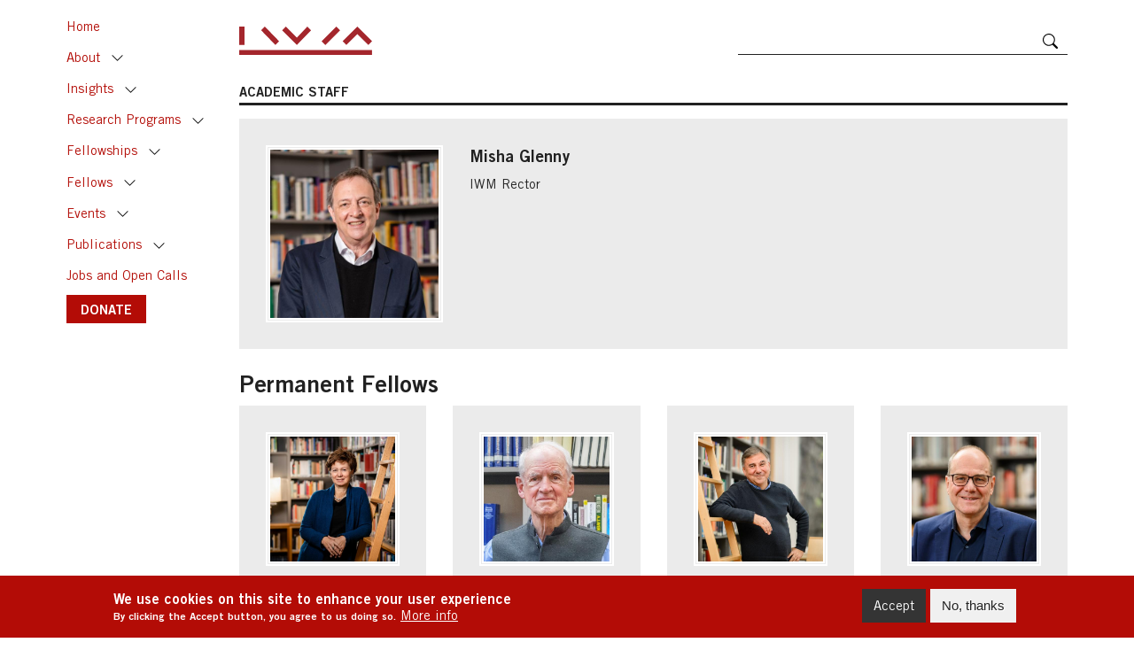

--- FILE ---
content_type: text/html; charset=UTF-8
request_url: https://www.iwm.at/about/academic-staff
body_size: 8420
content:
<!DOCTYPE html>
<html lang="en" dir="ltr" prefix="content: http://purl.org/rss/1.0/modules/content/  dc: http://purl.org/dc/terms/  foaf: http://xmlns.com/foaf/0.1/  og: http://ogp.me/ns#  rdfs: http://www.w3.org/2000/01/rdf-schema#  schema: http://schema.org/  sioc: http://rdfs.org/sioc/ns#  sioct: http://rdfs.org/sioc/types#  skos: http://www.w3.org/2004/02/skos/core#  xsd: http://www.w3.org/2001/XMLSchema# ">
  <head>
    <meta charset="utf-8" />
<script>window.dataLayer = window.dataLayer || [];function gtag(){dataLayer.push(arguments)};gtag("js", new Date());gtag("set", "developer_id.dMDhkMT", true);gtag("config", "UA-76674826-1", {"groups":"default","anonymize_ip":true,"page_placeholder":"PLACEHOLDER_page_path"});</script>
<link rel="canonical" href="http://www.iwm.at/about/academic-staff" />
<meta name="Generator" content="Drupal 10 (https://www.drupal.org)" />
<meta name="MobileOptimized" content="width" />
<meta name="HandheldFriendly" content="true" />
<meta name="viewport" content="width=device-width, initial-scale=1, shrink-to-fit=no" />
<style>div#sliding-popup, div#sliding-popup .eu-cookie-withdraw-banner, .eu-cookie-withdraw-tab {background: #b30c06} div#sliding-popup.eu-cookie-withdraw-wrapper { background: transparent; } #sliding-popup h1, #sliding-popup h2, #sliding-popup h3, #sliding-popup p, #sliding-popup label, #sliding-popup div, .eu-cookie-compliance-more-button, .eu-cookie-compliance-secondary-button, .eu-cookie-withdraw-tab { color: #ffffff;} .eu-cookie-withdraw-tab { border-color: #ffffff;}</style>
<meta http-equiv="x-ua-compatible" content="ie=edge" />
<link rel="icon" href="/sites/default/files/iwm_0.png" type="image/png" />
<script src="/sites/default/files/eu_cookie_compliance/eu_cookie_compliance.script.js?t8qpea" defer></script>

    <title>Academic Staff | IWM WEBSITE</title>
    <link rel="apple-touch-icon" sizes="180x180" href="/themes/custom/theme_iwm/favicons/apple-touch-icon.png">
    <link rel="icon" type="image/png" sizes="32x32" href="/themes/custom/theme_iwm/favicons/favicon-32x32.png">
    <link rel="icon" type="image/png" sizes="16x16" href="/themes/custom/theme_iwm/favicons/favicon-16x16.png">
    <link rel="manifest" href="/themes/custom/theme_iwm/favicons/site.webmanifest">
    <link rel="mask-icon" href="/themes/custom/theme_iwm/favicons/safari-pinned-tab.svg" color="#5bbad5">
    <meta name="msapplication-TileColor" content="#da532c">
    <meta name="theme-color" content="#ffffff">
    <link rel="stylesheet" media="all" href="/themes/contrib/stable/css/system/components/align.module.css?t8qpea" />
<link rel="stylesheet" media="all" href="/themes/contrib/stable/css/system/components/fieldgroup.module.css?t8qpea" />
<link rel="stylesheet" media="all" href="/themes/contrib/stable/css/system/components/container-inline.module.css?t8qpea" />
<link rel="stylesheet" media="all" href="/themes/contrib/stable/css/system/components/clearfix.module.css?t8qpea" />
<link rel="stylesheet" media="all" href="/themes/contrib/stable/css/system/components/details.module.css?t8qpea" />
<link rel="stylesheet" media="all" href="/themes/contrib/stable/css/system/components/hidden.module.css?t8qpea" />
<link rel="stylesheet" media="all" href="/themes/contrib/stable/css/system/components/item-list.module.css?t8qpea" />
<link rel="stylesheet" media="all" href="/themes/contrib/stable/css/system/components/js.module.css?t8qpea" />
<link rel="stylesheet" media="all" href="/themes/contrib/stable/css/system/components/nowrap.module.css?t8qpea" />
<link rel="stylesheet" media="all" href="/themes/contrib/stable/css/system/components/position-container.module.css?t8qpea" />
<link rel="stylesheet" media="all" href="/themes/contrib/stable/css/system/components/reset-appearance.module.css?t8qpea" />
<link rel="stylesheet" media="all" href="/themes/contrib/stable/css/system/components/resize.module.css?t8qpea" />
<link rel="stylesheet" media="all" href="/themes/contrib/stable/css/system/components/system-status-counter.css?t8qpea" />
<link rel="stylesheet" media="all" href="/themes/contrib/stable/css/system/components/system-status-report-counters.css?t8qpea" />
<link rel="stylesheet" media="all" href="/themes/contrib/stable/css/system/components/system-status-report-general-info.css?t8qpea" />
<link rel="stylesheet" media="all" href="/themes/contrib/stable/css/system/components/tablesort.module.css?t8qpea" />
<link rel="stylesheet" media="all" href="/themes/contrib/stable/css/views/views.module.css?t8qpea" />
<link rel="stylesheet" media="all" href="/modules/contrib/eu_cookie_compliance/css/eu_cookie_compliance.css?t8qpea" />
<link rel="stylesheet" media="all" href="/themes/contrib/stable/css/core/assets/vendor/normalize-css/normalize.css?t8qpea" />
<link rel="stylesheet" media="all" href="/themes/contrib/stable/css/core/normalize-fixes.css?t8qpea" />
<link rel="stylesheet" media="all" href="/themes/contrib/classy/css/components/action-links.css?t8qpea" />
<link rel="stylesheet" media="all" href="/themes/contrib/classy/css/components/breadcrumb.css?t8qpea" />
<link rel="stylesheet" media="all" href="/themes/contrib/classy/css/components/button.css?t8qpea" />
<link rel="stylesheet" media="all" href="/themes/contrib/classy/css/components/collapse-processed.css?t8qpea" />
<link rel="stylesheet" media="all" href="/themes/contrib/classy/css/components/container-inline.css?t8qpea" />
<link rel="stylesheet" media="all" href="/themes/contrib/classy/css/components/details.css?t8qpea" />
<link rel="stylesheet" media="all" href="/themes/contrib/classy/css/components/exposed-filters.css?t8qpea" />
<link rel="stylesheet" media="all" href="/themes/contrib/classy/css/components/field.css?t8qpea" />
<link rel="stylesheet" media="all" href="/themes/contrib/classy/css/components/form.css?t8qpea" />
<link rel="stylesheet" media="all" href="/themes/contrib/classy/css/components/icons.css?t8qpea" />
<link rel="stylesheet" media="all" href="/themes/contrib/classy/css/components/inline-form.css?t8qpea" />
<link rel="stylesheet" media="all" href="/themes/contrib/classy/css/components/item-list.css?t8qpea" />
<link rel="stylesheet" media="all" href="/themes/contrib/classy/css/components/link.css?t8qpea" />
<link rel="stylesheet" media="all" href="/themes/contrib/classy/css/components/links.css?t8qpea" />
<link rel="stylesheet" media="all" href="/themes/contrib/classy/css/components/menu.css?t8qpea" />
<link rel="stylesheet" media="all" href="/themes/contrib/classy/css/components/more-link.css?t8qpea" />
<link rel="stylesheet" media="all" href="/themes/contrib/classy/css/components/pager.css?t8qpea" />
<link rel="stylesheet" media="all" href="/themes/contrib/classy/css/components/tabledrag.css?t8qpea" />
<link rel="stylesheet" media="all" href="/themes/contrib/classy/css/components/tableselect.css?t8qpea" />
<link rel="stylesheet" media="all" href="/themes/contrib/classy/css/components/tablesort.css?t8qpea" />
<link rel="stylesheet" media="all" href="/themes/contrib/classy/css/components/tabs.css?t8qpea" />
<link rel="stylesheet" media="all" href="/themes/contrib/classy/css/components/textarea.css?t8qpea" />
<link rel="stylesheet" media="all" href="/themes/contrib/classy/css/components/ui-dialog.css?t8qpea" />
<link rel="stylesheet" media="all" href="/themes/contrib/classy/css/components/messages.css?t8qpea" />
<link rel="stylesheet" media="all" href="/themes/custom/theme_iwm/css/fonts.css?t8qpea" />
<link rel="stylesheet" media="all" href="/themes/custom/theme_iwm/css/fontello.css?t8qpea" />
<link rel="stylesheet" media="all" href="/themes/custom/theme_iwm/css/sidebar.css?t8qpea" />
<link rel="stylesheet" media="all" href="/themes/custom/theme_iwm/css/style.css?t8qpea" />

    
  </head>
  <body class="layout-no-sidebars page-view-permanent-fellows path-about">
    <a href="#main-content" class="visually-hidden focusable skip-link">
      Skip to main content
    </a>
    
      <div class="dialog-off-canvas-main-canvas" data-off-canvas-main-canvas>
    <div id="page-wrapper">
  <div id="page">
    <header id="header" class="header" role="banner" aria-label="Site header">
              <div class="navbar-top" id="navbar-top">
          <div class="container">
            <div class="row align-items-end">
                              <div class="col col-auto">
                  <a href="https://iwm.at/" title="Home" rel="home" id="logo">
                    <img src="/themes/custom/theme_iwm/IWM_logo.svg" />
                  </a>
                </div>
                            <div class="col d-none d-sm-flex"></div>
              <div class="col col-sm-5 search-wrapper">
                <form class="search-block-form" data-drupal-selector="search-block-form" action="/search/content" method="get" id="search-block-form" accept-charset="UTF-8">
  <div class="js-form-item form-item js-form-type-search form-type-search js-form-item-keys form-item-keys form-no-label">
      <label for="edit-keys" class="visually-hidden">Search</label>
        <input title="Enter the terms you wish to search for." data-drupal-selector="edit-keys" type="search" id="edit-keys" name="keys" value="" size="15" maxlength="128" class="form-search" />

        </div>
<div data-drupal-selector="edit-actions" class="form-actions js-form-wrapper form-wrapper" id="edit-actions"><input data-drupal-selector="edit-submit" type="submit" id="edit-submit" value="Search" class="button js-form-submit form-submit" />
</div>

</form>

              </div>
                            <div class="col col-auto toggle-wrapper">
                <button type="button" class="navbar-toggle toggle-left btn btn-primary btn-sm btn-icon" data-toggle="sidebar" data-target=".sidebar-left">
                  <svg viewBox="0 0 16 16" class="bi bi-list" fill="#fff" xmlns="http://www.w3.org/2000/svg">
                    <path fill-rule="evenodd" d="M2.5 11.5A.5.5 0 0 1 3 11h10a.5.5 0 0 1 0 1H3a.5.5 0 0 1-.5-.5zm0-4A.5.5 0 0 1 3 7h10a.5.5 0 0 1 0 1H3a.5.5 0 0 1-.5-.5zm0-4A.5.5 0 0 1 3 3h10a.5.5 0 0 1 0 1H3a.5.5 0 0 1-.5-.5z"/>
                  </svg>
                </button>
              </div>
                          </div>
          </div>
        </div>
                  </header>

        <div class="sidebar sidebar-left sidebar-animate sidebar-xl-show">
      <nav role="navigation">
          <section class="region region-primary-menu">
    <nav role="navigation" aria-labelledby="block-theme-iwm-mainnavigation-menu" id="block-theme-iwm-mainnavigation" class="block block-menu navigation menu--main">
            
  <h2 class="visually-hidden" id="block-theme-iwm-mainnavigation-menu">Main navigation</h2>
  

        
              <ul class="nav navbar-nav">
                                <li class="nav-item">
                          <a href="/" class="nav-link nav-link--" data-drupal-link-system-path="&lt;front&gt;">Home</a>
              </li>
                            <li class="nav-item collapsible">
                          <a href="/about/mission-and-vision" class="nav-link with-toggle nav-link--about-mission-and-vision" data-drupal-link-system-path="node/34">About</a>

                      <a href="#nav-item2" class="nav-item-toggle collapsed" data-toggle="collapse" aria-expanded="false" role="button">Toggle</a>
            <div class="collapse" id="nav-item2">
           
                          <ul class="menu">
                                <li class="nav-item">
                          <a href="/about/mission-and-vision" class="nav-link--about-mission-and-vision" data-drupal-link-system-path="node/34">Mission and Vision</a>
              </li>
                            <li class="nav-item">
                          <a href="/about/academic-staff" class="nav-link--about-academic-staff is-active" data-drupal-link-system-path="about/academic-staff" aria-current="page">Academic Staff</a>
              </li>
                            <li class="nav-item">
                          <a href="/node/3418" class="nav-link--node-3418" data-drupal-link-system-path="node/3418">Staff</a>
              </li>
                            <li class="nav-item">
                          <a href="/about/library-and-collections" class="nav-link--about-library-and-collections" data-drupal-link-system-path="node/1086">Library and Collections</a>
              </li>
                            <li class="nav-item">
                          <a href="https://www.iwm.at/about/former-academic-staff" class="nav-link-https--wwwiwmat-about-former-academic-staff" title="Former Rectors and Permanent Fellows of the IWM">Former Academic Staff</a>
              </li>
        </ul>
  
          </div>  
              </li>
                            <li class="nav-item collapsible">
                          <a href="/insights" class="nav-link with-toggle nav-link--insights" data-drupal-link-system-path="node/248">Insights</a>

                      <a href="#nav-item3" class="nav-item-toggle collapsed" data-toggle="collapse" aria-expanded="false" role="button">Toggle</a>
            <div class="collapse" id="nav-item3">
           
                          <ul class="menu">
                                <li class="nav-item">
                          <a href="/podcasts-series" class="nav-link--podcasts-series" data-drupal-link-system-path="podcasts-series">IWM Podcasts</a>
              </li>
                            <li class="nav-item">
                          <a href="/publications/list?category_id=27" class="nav-link--publications-listcategory-id27" data-drupal-link-query="{&quot;category_id&quot;:&quot;27&quot;}" data-drupal-link-system-path="publications/list">Made in IWM</a>
              </li>
                            <li class="nav-item">
                          <a href="/blogs?category_id=18" class="nav-link--blogscategory-id18" data-drupal-link-query="{&quot;category_id&quot;:&quot;18&quot;}" data-drupal-link-system-path="blogs">Chronicle from Belarus</a>
              </li>
                            <li class="nav-item">
                          <a href="/blogs?category_id=21" class="nav-link--blogscategory-id21" data-drupal-link-query="{&quot;category_id&quot;:&quot;21&quot;}" data-drupal-link-system-path="blogs">Focus</a>
              </li>
                            <li class="nav-item">
                          <a href="/blogs?category_id=71" title="Europe&#039;s Futures Blog" class="nav-link--blogscategory-id71" data-drupal-link-query="{&quot;category_id&quot;:&quot;71&quot;}" data-drupal-link-system-path="blogs">Europe&#039;s Futures</a>
              </li>
        </ul>
  
          </div>  
              </li>
                            <li class="nav-item collapsible">
                          <a href="/research-programs" class="nav-link with-toggle nav-link--research-programs" data-drupal-link-system-path="node/6412">Research Programs</a>

                      <a href="#nav-item4" class="nav-item-toggle collapsed" data-toggle="collapse" aria-expanded="false" role="button">Toggle</a>
            <div class="collapse" id="nav-item4">
           
                          <ul class="menu">
                                <li class="nav-item">
                          <a href="/program/digital-humanism-program" class="nav-link--program-digital-humanism-program" data-drupal-link-system-path="node/4959">Digital Humanism Program</a>
              </li>
                            <li class="nav-item">
                          <a href="/program/europes-futures" class="nav-link--program-europes-futures" data-drupal-link-system-path="node/114">Europe’s Futures</a>
              </li>
                            <li class="nav-item">
                          <a href="/program/jan-patocka-research-program" class="nav-link--program-jan-patocka-research-program" data-drupal-link-system-path="node/2428">Jan Patočka Research Program</a>
              </li>
                            <li class="nav-item">
                          <a href="/program/migrants-and-urban-politics" class="nav-link--program-migrants-and-urban-politics" data-drupal-link-system-path="node/6908">Migrants and Urban Politics</a>
              </li>
                            <li class="nav-item">
                          <a href="/program/the-world-in-pieces" class="nav-link--program-the-world-in-pieces" data-drupal-link-system-path="node/4409">The World in Pieces</a>
              </li>
                            <li class="nav-item">
                          <a href="/program/ukraine-and-the-world" class="nav-link--program-ukraine-and-the-world" data-drupal-link-system-path="node/7139">Ukraine and the World</a>
              </li>
                            <li class="nav-item">
                          <a href="/past-research" class="nav-link--past-research" data-drupal-link-system-path="node/4525">Past Research</a>
              </li>
        </ul>
  
          </div>  
              </li>
                            <li class="nav-item collapsible">
                          <a href="https://www.iwm.at/programs?category_id=12" class="nav-link with-toggle nav-link-https--wwwiwmat-programscategory-id12">Fellowships</a>

                      <a href="#nav-item5" class="nav-item-toggle collapsed" data-toggle="collapse" aria-expanded="false" role="button">Toggle</a>
            <div class="collapse" id="nav-item5">
           
                          <ul class="menu">
                                <li class="nav-item">
                          <a href="/programs?category_id=12" class="nav-link--programscategory-id12" data-drupal-link-query="{&quot;category_id&quot;:&quot;12&quot;}" data-drupal-link-system-path="programs">Fellowship Programs</a>
              </li>
                            <li class="nav-item">
                          <a href="/past-programs" class="nav-link--past-programs" data-drupal-link-system-path="past-programs">Past Programs</a>
              </li>
        </ul>
  
          </div>  
              </li>
                            <li class="nav-item collapsible">
                          <a href="/fellows" class="nav-link with-toggle nav-link--fellows" data-drupal-link-system-path="fellows">Fellows</a>

                      <a href="#nav-item6" class="nav-item-toggle collapsed" data-toggle="collapse" aria-expanded="false" role="button">Toggle</a>
            <div class="collapse" id="nav-item6">
           
                          <ul class="menu">
                                <li class="nav-item">
                          <a href="/fellows/current" class="nav-link--fellows-current" data-drupal-link-system-path="fellows/current">Current</a>
              </li>
                            <li class="nav-item">
                          <a href="/fellows/upcoming" class="nav-link--fellows-upcoming" data-drupal-link-system-path="fellows/upcoming">Upcoming</a>
              </li>
                            <li class="nav-item">
                          <a href="/fellows/alumni" class="nav-link--fellows-alumni" data-drupal-link-system-path="fellows/alumni">Alumni</a>
              </li>
        </ul>
  
          </div>  
              </li>
                            <li class="nav-item collapsible">
                          <a href="/upcoming-events" class="nav-link with-toggle nav-link--upcoming-events" data-drupal-link-system-path="upcoming-events">Events</a>

                      <a href="#nav-item7" class="nav-item-toggle collapsed" data-toggle="collapse" aria-expanded="false" role="button">Toggle</a>
            <div class="collapse" id="nav-item7">
           
                          <ul class="menu">
                                <li class="nav-item">
                          <a href="/upcoming-events" class="nav-link--upcoming-events" data-drupal-link-system-path="upcoming-events">Upcoming events</a>
              </li>
                            <li class="nav-item">
                          <a href="/past-events" class="nav-link--past-events" data-drupal-link-system-path="past-events">Past events</a>
              </li>
        </ul>
  
          </div>  
              </li>
                            <li class="nav-item collapsible">
                          <a href="/publications-categories" class="nav-link with-toggle nav-link--publications-categories" data-drupal-link-system-path="node/121">Publications</a>

                      <a href="#nav-item8" class="nav-item-toggle collapsed" data-toggle="collapse" aria-expanded="false" role="button">Toggle</a>
            <div class="collapse" id="nav-item8">
           
                          <ul class="menu">
                                <li class="nav-item">
                          <a href="/publications?category_id=26" class="nav-link--publicationscategory-id26" data-drupal-link-query="{&quot;category_id&quot;:&quot;26&quot;}" data-drupal-link-system-path="publications">IWM Books</a>
              </li>
                            <li class="nav-item">
                          <a href="/publications?category_id=45" class="nav-link--publicationscategory-id45" data-drupal-link-query="{&quot;category_id&quot;:&quot;45&quot;}" data-drupal-link-system-path="publications">Books by Fellows</a>
              </li>
                            <li class="nav-item">
                          <a href="/publications?category_id=69" class="nav-link--publicationscategory-id69" data-drupal-link-query="{&quot;category_id&quot;:&quot;69&quot;}" data-drupal-link-system-path="publications">Celan Translations</a>
              </li>
                            <li class="nav-item">
                          <a href="/publications/iwmpost" class="nav-link--publications-iwmpost" data-drupal-link-system-path="publications/iwmpost">IWMpost</a>
              </li>
                            <li class="nav-item">
                          <a href="/publications/list?category_id=74" class="nav-link--publications-listcategory-id74" data-drupal-link-query="{&quot;category_id&quot;:&quot;74&quot;}" data-drupal-link-system-path="publications/list">JVF Conference Proceedings</a>
              </li>
                            <li class="nav-item">
                          <a href="/publications/list?category_id=40" class="nav-link--publications-listcategory-id40" data-drupal-link-query="{&quot;category_id&quot;:&quot;40&quot;}" data-drupal-link-system-path="publications/list">Transit (1990 – 2017)</a>
              </li>
        </ul>
  
          </div>  
              </li>
                            <li class="nav-item">
                          <a href="/blogs?category_id=75" title="Open positions and calls at the IWM" class="nav-link nav-link--blogscategory-id75" data-drupal-link-query="{&quot;category_id&quot;:&quot;75&quot;}" data-drupal-link-system-path="blogs">Jobs and Open Calls</a>
              </li>
                            <li class="nav-item">
                          <a href="https://www.iwm.at/donate" class="btn btn-primary nav-link nav-link-https--wwwiwmat-donate">DONATE</a>
              </li>
        </ul>
  


  </nav>

  </section>

      </nav>
    </div>
    
    
    
    <div id="main-wrapper" class="clearfix">
      <div id="main" class="container">
        
        <div class="row clearfix">

          
          <main class="main-content col" id="content" role="main">
            <section class="section">
              <a id="main-content" tabindex="-1"></a>
                <section class="region region-content">
    <div data-drupal-messages-fallback class="hidden"></div><div id="block-theme-iwm-page-title" class="block block-core block-page-title-block">
  
    
      
  <h1 class="page-title">Academic Staff</h1>


  </div>
<div id="block-theme-iwm-content" class="block block-system block-system-main-block">
  
    
      <div class="views-element-container"><div class="grid view-tiles view-tiles-small view-tiles-bg-gray view view-permanent-fellows view-id-permanent_fellows view-display-id-page_current js-view-dom-id-9ec5ca605492fd1d83a28858f93075dfd37ce8cecb6c2c6fdc714d9b16168a43">
  
    
      
      <div class="view-content">
      <div class="item-list">
      <h3>Rectors</h3>
  
  <ul class="row">

          <li class="col-sm-6 col-md-4 col-lg-3"><div class="views-field views-field-nothing"><span class="field-content"><a href="/fellow/misha-glenny" class="tile">
<span class="photo">  <img loading="lazy" src="/sites/default/files/styles/xlarge/public/rector_permament_fellow/Misha%20Glenny.jpg?itok=mWUFJR_f" width="500" height="500" alt="Misha Glenny headshot. Wearing a white shirt with a dark blue sweater and blazer." typeof="Image" class="image-style-xlarge" />


</span>
<span class="name">Misha Glenny </span>
<span class="affiliation">IWM Rector</span>
</a></span></div></li>
    
  </ul>

</div>
<div class="item-list">
      <h3>Permanent Fellows</h3>
  
  <ul class="row">

          <li class="col-sm-6 col-md-4 col-lg-3"><div class="views-field views-field-nothing"><span class="field-content"><a href="/fellow/ayse-caglar" class="tile">
<span class="photo">  <img loading="lazy" src="/sites/default/files/styles/xlarge/public/rector_permament_fellow/Ayse%20Caglar_Copyright%20Klaus%20Ranger.jpg?itok=Znvtd2_C" width="500" height="500" alt="Ayse Caglar" typeof="Image" class="image-style-xlarge" />


</span>
<span class="name">Ayşe Çağlar </span>
<span class="affiliation">Professor of Social and Cultural Anthropology, University of Vienna</span>
</a></span></div></li>
          <li class="col-sm-6 col-md-4 col-lg-3"><div class="views-field views-field-nothing"><span class="field-content"><a href="/fellow/charles-taylor" class="tile">
<span class="photo">  <img loading="lazy" src="/sites/default/files/styles/xlarge/public/rector_permament_fellow/RS28159_2022-05-05_Taylor_140.jpg?itok=roAv_MnN" width="500" height="500" alt="Charles Taylor" typeof="Image" class="image-style-xlarge" />


</span>
<span class="name">Charles Taylor </span>
<span class="affiliation">Professor em. of Philosophy at McGill University, Montreal</span>
</a></span></div></li>
          <li class="col-sm-6 col-md-4 col-lg-3"><div class="views-field views-field-nothing"><span class="field-content"><a href="/fellow/ivan-krastev" class="tile">
<span class="photo">  <img loading="lazy" src="/sites/default/files/styles/xlarge/public/rector_permament_fellow/Ivan%20Krastev_Copyright%20Klaus%20Ranger.jpg?itok=TCh4gkoR" width="500" height="500" alt="Ivan Krastev" typeof="Image" class="image-style-xlarge" />


</span>
<span class="name">Ivan Krastev </span>
<span class="affiliation">Albert Hirschman Permanent Fellow, Chair of the Board, Centre for Liberal Strategies, Sofia</span>
</a></span></div></li>
          <li class="col-sm-6 col-md-4 col-lg-3"><div class="views-field views-field-nothing"><span class="field-content"><a href="/fellow/ludger-hagedorn" class="tile">
<span class="photo">  <img loading="lazy" src="/sites/default/files/styles/xlarge/public/rector_permament_fellow/RS57249_Hagedorn_Ludger_2024_04%20%281%29.jpg?itok=zXvWawtM" width="500" height="500" alt="Ludger Hagedorn" typeof="Image" class="image-style-xlarge" />


</span>
<span class="name">Ludger Hagedorn </span>
<span class="affiliation">Head, Patočka Archive and Program</span>
</a></span></div></li>
          <li class="col-sm-6 col-md-4 col-lg-3"><div class="views-field views-field-nothing"><span class="field-content"><a href="/fellow/timothy-snyder" class="tile">
<span class="photo">  <img loading="lazy" src="/sites/default/files/styles/xlarge/public/rector_permament_fellow/Timothy%20Snyder_Copyright%20Wolfgang%20Voglhuber.jpg?itok=sS6r_7RW" width="500" height="500" alt="Timothy Snyder" typeof="Image" class="image-style-xlarge" />


</span>
<span class="name">Timothy Snyder </span>
<span class="affiliation">Lesia Ukraїnka Permanent Fellow, Chair in Modern European History at the Munk School of Global Affairs &amp; Public Policy, University of Toronto</span>
</a></span></div></li>
    
  </ul>

</div>
<div class="item-list">
      <h3>Senior Research Fellows</h3>
  
  <ul class="row">

          <li class="col-sm-6 col-md-4 col-lg-3"><div class="views-field views-field-nothing"><span class="field-content"><a href="/fellow/taras-fedirko-0" class="tile">
<span class="photo">  <img loading="lazy" src="/sites/default/files/styles/xlarge/public/rector_permament_fellow/Taras-Fedirko_web-13_0.jpg?itok=KFKJIKEg" width="500" height="500" alt="Taras Fedirko" typeof="Image" class="image-style-xlarge" />


</span>
<span class="name">Taras Fedirko </span>
<span class="affiliation"><p>Senior Research Fellow</p></span>
</a></span></div></li>
    
  </ul>

</div>
<div class="item-list">
      <h3>Research Directors and Research Associates</h3>
  
  <ul class="row">

          <li class="col-sm-6 col-md-4 col-lg-3"><div class="views-field views-field-nothing"><span class="field-content"><a href="/fellow/clemena-antonova" class="tile">
<span class="photo">  <img loading="lazy" src="/sites/default/files/styles/xlarge/public/rector_permament_fellow/RS47162_Antonova_Clemena_2023_02_scr%20%281%29.jpg?itok=pM8i3pUM" width="500" height="500" alt="Clemena Antonova" typeof="Image" class="image-style-xlarge" />


</span>
<span class="name">Clemena Antonova </span>
<span class="affiliation">Research Director: The World in Pieces</span>
</a></span></div></li>
    
  </ul>

</div>
<div class="item-list">
      <h3>Non-Resident Permanent Fellows</h3>
  
  <ul class="row">

          <li class="col-sm-6 col-md-4 col-lg-3"><div class="views-field views-field-nothing"><span class="field-content"><a href="/fellow/leon-botstein" class="tile">
<span class="photo">  <img loading="lazy" src="/sites/default/files/styles/xlarge/public/rector_permament_fellow/Leon%20Botstein_260.jpg?itok=w8MLLgM7" width="500" height="500" alt="Leon Botstein" typeof="Image" class="image-style-xlarge" />


</span>
<span class="name">Leon Botstein </span>
<span class="affiliation">President, Bard College, Annandale-on-Hudson, New York</span>
</a></span></div></li>
          <li class="col-sm-6 col-md-4 col-lg-3"><div class="views-field views-field-nothing"><span class="field-content"><a href="/fellow/michael-j-sandel" class="tile">
<span class="photo">  <img loading="lazy" src="/sites/default/files/styles/xlarge/public/rector_permament_fellow/Michael_Sandel_q1-260x260.jpg?itok=iGaE6D7b" width="500" height="500" alt="Michael Sandel" typeof="Image" class="image-style-xlarge" />


</span>
<span class="name">Michael J. Sandel </span>
<span class="affiliation">Anne T. and Robert M. Bass Professor of Government, Harvard University</span>
</a></span></div></li>
          <li class="col-sm-6 col-md-4 col-lg-3"><div class="views-field views-field-nothing"><span class="field-content"><a href="/fellow/mieke-verloo" class="tile">
<span class="photo">  <img loading="lazy" src="/sites/default/files/styles/xlarge/public/rector_permament_fellow/Mieke-Verloo_2020.jpg?itok=dNYjpf8B" width="500" height="500" alt="Mieke_Verloo" typeof="Image" class="image-style-xlarge" />


</span>
<span class="name">Mieke Verloo </span>
<span class="affiliation">Professor of Comparative Politics and Inequality Issues, Radboud Universiteit Nijmegen</span>
</a></span></div></li>
    
  </ul>

</div>

    </div>
  
          </div>
</div>

  </div>

  </section>

            </section>
          </main>

          
        </div>
      </div>
    </div>

    
    
    
    <footer id="footer" class="footer">
      <div id="footer-inner" class="footer-inner section container">
                          <div id="footer-bottom" class="footer-bottom">
              <section class="region region-footer-fifth">
    <div id="block-contactinfooter" class="block block-block-content block-block-contentd50fe6a5-8221-4729-be33-8dd9775514ed">
  
    
                  <div class="clearfix text-formatted field field--name-body field--type-text-with-summary field--label-hidden field__item"><span class="inner"><div class="row"><div class="d-none d-md-block col-md-3 col-lg-4"><img src="/sites/default/files/inline-images/iwm-sm.png" data-entity-uuid="231eee7e-e905-4e1d-8002-377ac1722f82" data-entity-type="file" alt="Obrazek IWM" width="360" height="135" loading="lazy"></div><div class="col-12 col-sm-4 col-md-3"><p class="name">Institut für die Wissenschaften vom Menschen <span class="text-primary">Institute for Human Sciences</span></p><ul class="social-links no-style inline"><li><a class="fb" href="https://www.facebook.com/IWMVienna/" target="_blank" title="Facebook"><span class="icon-facebook">&nbsp;</span></a></li><li><a class="twitter" href="https://twitter.com/IWM_Vienna" target="_blank" title="Twitter"><span class="icon-twitter">&nbsp;</span></a></li><li><a class="linkedin" href="https://www.linkedin.com/company/iwmvienna/" target="_blank" title="LinkedIn"><span class="icon-linkedin-1">&nbsp;</span></a></li><li><a class="youtube" href="https://www.youtube.com/user/IWMVienna" target="_blank" title="YouTube"><span class="icon-youtube-play">&nbsp;</span></a></li></ul></div><div class="col-6 col-sm-4 col-md-3 col-lg-3"><address><p>Spittelauer Lände 3<br>1090 Vienna/Austria<br>Phone <a href="tel:+431313580">+43-1-313-58-0</a><br>Fax <a href="+4313135860">+43-1-313-58-60</a><br><a href="mailto:iwm@iwm.at">iwm@iwm.at</a></p></address></div><div class="col-6 col-sm-4 col-md-3 col-lg-2"><ul class="no-style" style="margin-top:0;"><li><a href="/press">Press</a></li><li><a href="/data-protection">Data Protection</a></li><li><a href="/Impressum">Impressum / Imprint</a></li><li><a href="https://www.iwm.at/about/iwm-bodies">IWM Bodies</a></li><li><a href="/about/partners-and-donors">Partners and Donors</a></li><li><a href="https://civi.iwm.at/form/newsletter" target="_blank">Sign up to our Newsletter</a></li><li><a href="https://civi.iwm.at/form/iwmpost" target="_blank">Subscribe to IWM<em>post</em></a></li><li><a href="/contact">Contact</a></li></ul></div></div></span></div>
      
  </div>

  </section>

          </div>
              </div>
    </footer>
  </div>
</div>

  </div>

    
    <script type="application/json" data-drupal-selector="drupal-settings-json">{"path":{"baseUrl":"\/","pathPrefix":"","currentPath":"about\/academic-staff","currentPathIsAdmin":false,"isFront":false,"currentLanguage":"en"},"pluralDelimiter":"\u0003","suppressDeprecationErrors":true,"google_analytics":{"account":"UA-76674826-1","trackOutbound":true,"trackMailto":true,"trackTel":true,"trackDownload":true,"trackDownloadExtensions":"7z|aac|arc|arj|asf|asx|avi|bin|csv|doc(x|m)?|dot(x|m)?|exe|flv|gif|gz|gzip|hqx|jar|jpe?g|js|mp(2|3|4|e?g)|mov(ie)?|msi|msp|pdf|phps|png|ppt(x|m)?|pot(x|m)?|pps(x|m)?|ppam|sld(x|m)?|thmx|qtm?|ra(m|r)?|sea|sit|tar|tgz|torrent|txt|wav|wma|wmv|wpd|xls(x|m|b)?|xlt(x|m)|xlam|xml|z|zip"},"IWM":{"defaultPersonPhotoUrl":"http:\/\/www.iwm.at\/sites\/default\/files\/visiting_fellow\/person-default.png","DUDefaultPersonPhotoUrl":"http:\/\/www.iwm.at\/sites\/default\/files\/documenting_ukraine_grantee\/du--person-default.png","publicationsTranslationCategoryIds":["69"],"publicationsFieldRolesSeparator":","},"eu_cookie_compliance":{"cookie_policy_version":"1.0.0","popup_enabled":true,"popup_agreed_enabled":false,"popup_hide_agreed":false,"popup_clicking_confirmation":false,"popup_scrolling_confirmation":false,"popup_html_info":"\u003Cdiv aria-labelledby=\u0022popup-text\u0022  class=\u0022eu-cookie-compliance-banner eu-cookie-compliance-banner-info eu-cookie-compliance-banner--opt-in\u0022\u003E\n  \u003Cdiv class=\u0022popup-content info eu-cookie-compliance-content\u0022\u003E\n        \u003Cdiv id=\u0022popup-text\u0022 class=\u0022eu-cookie-compliance-message\u0022 role=\u0022document\u0022\u003E\n      \u003Ch2\u003EWe use cookies on this site to enhance your user experience\u003C\/h2\u003E\u003Cp\u003EBy clicking the Accept button, you agree to us doing so.\u003C\/p\u003E\n              \u003Cbutton type=\u0022button\u0022 class=\u0022find-more-button eu-cookie-compliance-more-button\u0022\u003EMore info\u003C\/button\u003E\n          \u003C\/div\u003E\n\n    \n    \u003Cdiv id=\u0022popup-buttons\u0022 class=\u0022eu-cookie-compliance-buttons\u0022\u003E\n            \u003Cbutton type=\u0022button\u0022 class=\u0022agree-button eu-cookie-compliance-secondary-button btn btn-dark\u0022\u003EAccept\u003C\/button\u003E\n              \u003Cbutton type=\u0022button\u0022 class=\u0022decline-button eu-cookie-compliance-default-button btn btn-light\u0022\u003ENo, thanks\u003C\/button\u003E\n          \u003C\/div\u003E\n  \u003C\/div\u003E\n\u003C\/div\u003E","use_mobile_message":false,"mobile_popup_html_info":"\u003Cdiv aria-labelledby=\u0022popup-text\u0022  class=\u0022eu-cookie-compliance-banner eu-cookie-compliance-banner-info eu-cookie-compliance-banner--opt-in\u0022\u003E\n  \u003Cdiv class=\u0022popup-content info eu-cookie-compliance-content\u0022\u003E\n        \u003Cdiv id=\u0022popup-text\u0022 class=\u0022eu-cookie-compliance-message\u0022 role=\u0022document\u0022\u003E\n      \n              \u003Cbutton type=\u0022button\u0022 class=\u0022find-more-button eu-cookie-compliance-more-button\u0022\u003EMore info\u003C\/button\u003E\n          \u003C\/div\u003E\n\n    \n    \u003Cdiv id=\u0022popup-buttons\u0022 class=\u0022eu-cookie-compliance-buttons\u0022\u003E\n            \u003Cbutton type=\u0022button\u0022 class=\u0022agree-button eu-cookie-compliance-secondary-button btn btn-dark\u0022\u003EAccept\u003C\/button\u003E\n              \u003Cbutton type=\u0022button\u0022 class=\u0022decline-button eu-cookie-compliance-default-button btn btn-light\u0022\u003ENo, thanks\u003C\/button\u003E\n          \u003C\/div\u003E\n  \u003C\/div\u003E\n\u003C\/div\u003E","mobile_breakpoint":768,"popup_html_agreed":false,"popup_use_bare_css":false,"popup_height":"auto","popup_width":"100%","popup_delay":1000,"popup_link":"\/data-protection","popup_link_new_window":true,"popup_position":false,"fixed_top_position":true,"popup_language":"en","store_consent":false,"better_support_for_screen_readers":false,"cookie_name":"","reload_page":false,"domain":"","domain_all_sites":false,"popup_eu_only":false,"popup_eu_only_js":false,"cookie_lifetime":100,"cookie_session":0,"set_cookie_session_zero_on_disagree":0,"disagree_do_not_show_popup":false,"method":"opt_in","automatic_cookies_removal":true,"allowed_cookies":"","withdraw_markup":"\u003Cbutton type=\u0022button\u0022 class=\u0022eu-cookie-withdraw-tab\u0022\u003EPrivacy settings\u003C\/button\u003E\n\u003Cdiv aria-labelledby=\u0022popup-text\u0022 class=\u0022eu-cookie-withdraw-banner\u0022\u003E\n  \u003Cdiv class=\u0022popup-content info eu-cookie-compliance-content\u0022\u003E\n    \u003Cdiv id=\u0022popup-text\u0022 class=\u0022eu-cookie-compliance-message\u0022 role=\u0022document\u0022\u003E\n      \u003Ch2\u003EWe use cookies on this site to enhance your user experience\u003C\/h2\u003E\u003Cp\u003EYou have given your consent for us to set cookies.\u003C\/p\u003E\n    \u003C\/div\u003E\n    \u003Cdiv id=\u0022popup-buttons\u0022 class=\u0022eu-cookie-compliance-buttons\u0022\u003E\n      \u003Cbutton type=\u0022button\u0022 class=\u0022eu-cookie-withdraw-button \u0022\u003EWithdraw consent\u003C\/button\u003E\n    \u003C\/div\u003E\n  \u003C\/div\u003E\n\u003C\/div\u003E","withdraw_enabled":false,"reload_options":0,"reload_routes_list":"","withdraw_button_on_info_popup":false,"cookie_categories":[],"cookie_categories_details":[],"enable_save_preferences_button":true,"cookie_value_disagreed":"0","cookie_value_agreed_show_thank_you":"1","cookie_value_agreed":"2","containing_element":"body","settings_tab_enabled":false,"olivero_primary_button_classes":"","olivero_secondary_button_classes":"","close_button_action":"close_banner","open_by_default":true,"modules_allow_popup":true,"hide_the_banner":false,"geoip_match":true,"unverified_scripts":["https:\/\/cdnjs.cloudflare.com\/ajax\/libs\/popper.js","https:\/\/www.google-analytics.com\/analytics.js"]},"ajaxTrustedUrl":{"\/search\/content":true},"user":{"uid":0,"permissionsHash":"624a8b4f43fe6cafd5a55bd933b0860fa0f96d4aae29a6927ba37416e14746cb"}}</script>
<script src="/core/assets/vendor/jquery/jquery.min.js?v=3.7.1"></script>
<script src="/core/assets/vendor/once/once.min.js?v=1.0.1"></script>
<script src="/themes/custom/theme_iwm/js/jquery-migrate-1.4.1.min.js?t8qpea"></script>
<script src="/core/misc/drupalSettingsLoader.js?v=10.5.6"></script>
<script src="/core/misc/drupal.js?v=10.5.6"></script>
<script src="/core/misc/drupal.init.js?v=10.5.6"></script>
<script src="/modules/contrib/eu_cookie_compliance/js/eu_cookie_compliance.min.js?t8qpea"></script>
<script src="/modules/contrib/google_analytics/js/google_analytics.debug.js?v=10.5.6"></script>
<script src="/themes/custom/theme_iwm/bootstrap_4_5_0/js/dist/util.js?t8qpea"></script>
<script src="/themes/custom/theme_iwm/bootstrap_4_5_0/js/dist/button.js?t8qpea"></script>
<script src="/themes/custom/theme_iwm/bootstrap_4_5_0/js/dist/alert.js?t8qpea"></script>
<script src="/themes/custom/theme_iwm/bootstrap_4_5_0/js/dist/tab.js?t8qpea"></script>
<script src="/themes/custom/theme_iwm/bootstrap_4_5_0/js/dist/modal.js?t8qpea"></script>
<script src="/themes/custom/theme_iwm/bootstrap_4_5_0/js/dist/dropdown.js?t8qpea"></script>
<script src="/themes/custom/theme_iwm/bootstrap_4_5_0/js/dist/collapse.js?t8qpea"></script>
<script src="/themes/custom/theme_iwm/js/global.js?v=1.x"></script>
<script src="/themes/custom/theme_iwm/js/sidebar.js?t8qpea"></script>

  </body>
</html>
